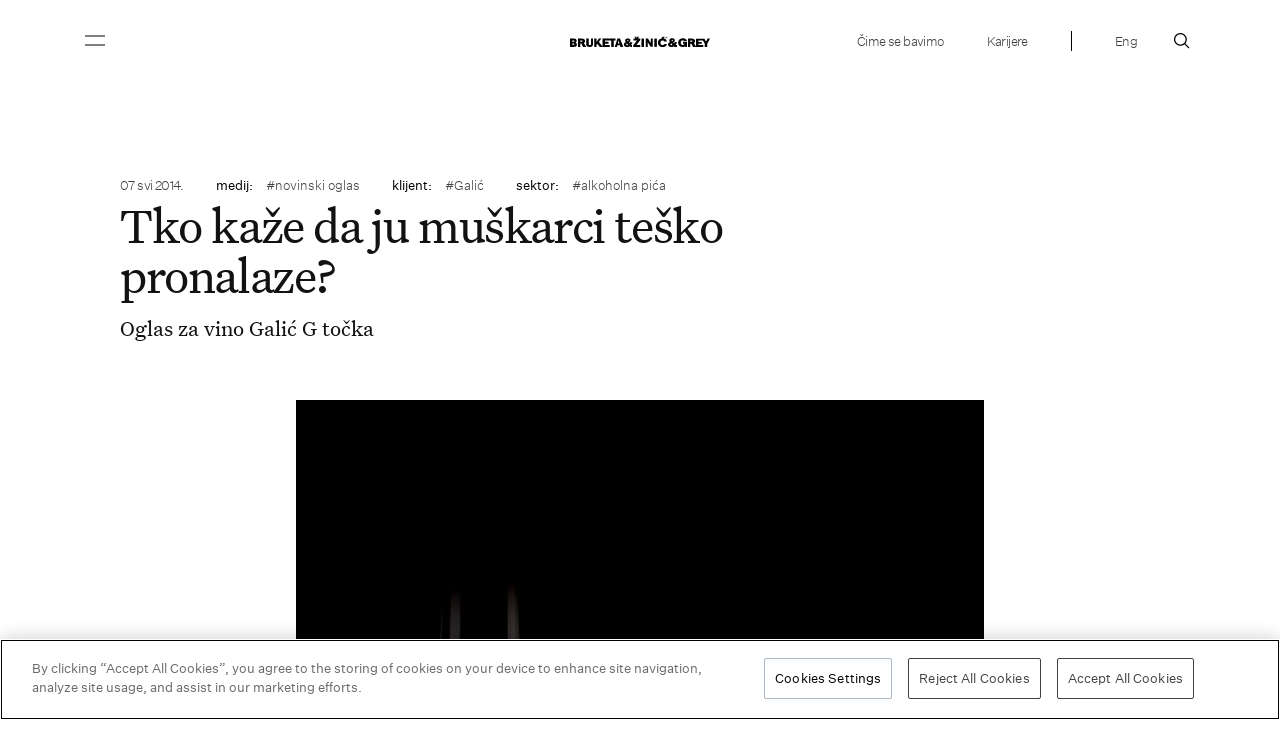

--- FILE ---
content_type: text/html; charset=UTF-8
request_url: https://bruketa-zinic.com/hr/2014/05/07/tko-kaze-da-ju-muskarci-tesko-pronalaze/
body_size: 15655
content:
<!DOCTYPE html>
<html dir="ltr"  xmlns:fb="http://ogp.me/ns/fb#" xmlns:og="http://ogp.me/ns#" lang="hr" prefix="og: https://ogp.me/ns#">
<head>
	<meta charset="UTF-8" />
	<meta name="viewport" content="width=device-width, initial-scale=1, maximum-scale=1">
	<title>Tko kaže da ju muškarci teško pronalaze? | Bruketa&amp;Žinić&amp;Grey – full service advertising agency</title>
	<link rel="profile" href="https://gmpg.org/xfn/11" />
	<link rel="pingback" href="https://bruketa-zinic.com/xmlrpc.php" />
    	<script data-cfasync="false" data-no-defer="1" data-no-minify="1" data-no-optimize="1">var ewww_webp_supported=!1;function check_webp_feature(A,e){var w;e=void 0!==e?e:function(){},ewww_webp_supported?e(ewww_webp_supported):((w=new Image).onload=function(){ewww_webp_supported=0<w.width&&0<w.height,e&&e(ewww_webp_supported)},w.onerror=function(){e&&e(!1)},w.src="data:image/webp;base64,"+{alpha:"UklGRkoAAABXRUJQVlA4WAoAAAAQAAAAAAAAAAAAQUxQSAwAAAARBxAR/Q9ERP8DAABWUDggGAAAABQBAJ0BKgEAAQAAAP4AAA3AAP7mtQAAAA=="}[A])}check_webp_feature("alpha");</script><script data-cfasync="false" data-no-defer="1" data-no-minify="1" data-no-optimize="1">var Arrive=function(c,w){"use strict";if(c.MutationObserver&&"undefined"!=typeof HTMLElement){var r,a=0,u=(r=HTMLElement.prototype.matches||HTMLElement.prototype.webkitMatchesSelector||HTMLElement.prototype.mozMatchesSelector||HTMLElement.prototype.msMatchesSelector,{matchesSelector:function(e,t){return e instanceof HTMLElement&&r.call(e,t)},addMethod:function(e,t,r){var a=e[t];e[t]=function(){return r.length==arguments.length?r.apply(this,arguments):"function"==typeof a?a.apply(this,arguments):void 0}},callCallbacks:function(e,t){t&&t.options.onceOnly&&1==t.firedElems.length&&(e=[e[0]]);for(var r,a=0;r=e[a];a++)r&&r.callback&&r.callback.call(r.elem,r.elem);t&&t.options.onceOnly&&1==t.firedElems.length&&t.me.unbindEventWithSelectorAndCallback.call(t.target,t.selector,t.callback)},checkChildNodesRecursively:function(e,t,r,a){for(var i,n=0;i=e[n];n++)r(i,t,a)&&a.push({callback:t.callback,elem:i}),0<i.childNodes.length&&u.checkChildNodesRecursively(i.childNodes,t,r,a)},mergeArrays:function(e,t){var r,a={};for(r in e)e.hasOwnProperty(r)&&(a[r]=e[r]);for(r in t)t.hasOwnProperty(r)&&(a[r]=t[r]);return a},toElementsArray:function(e){return e=void 0!==e&&("number"!=typeof e.length||e===c)?[e]:e}}),e=(l.prototype.addEvent=function(e,t,r,a){a={target:e,selector:t,options:r,callback:a,firedElems:[]};return this._beforeAdding&&this._beforeAdding(a),this._eventsBucket.push(a),a},l.prototype.removeEvent=function(e){for(var t,r=this._eventsBucket.length-1;t=this._eventsBucket[r];r--)e(t)&&(this._beforeRemoving&&this._beforeRemoving(t),(t=this._eventsBucket.splice(r,1))&&t.length&&(t[0].callback=null))},l.prototype.beforeAdding=function(e){this._beforeAdding=e},l.prototype.beforeRemoving=function(e){this._beforeRemoving=e},l),t=function(i,n){var o=new e,l=this,s={fireOnAttributesModification:!1};return o.beforeAdding(function(t){var e=t.target;e!==c.document&&e!==c||(e=document.getElementsByTagName("html")[0]);var r=new MutationObserver(function(e){n.call(this,e,t)}),a=i(t.options);r.observe(e,a),t.observer=r,t.me=l}),o.beforeRemoving(function(e){e.observer.disconnect()}),this.bindEvent=function(e,t,r){t=u.mergeArrays(s,t);for(var a=u.toElementsArray(this),i=0;i<a.length;i++)o.addEvent(a[i],e,t,r)},this.unbindEvent=function(){var r=u.toElementsArray(this);o.removeEvent(function(e){for(var t=0;t<r.length;t++)if(this===w||e.target===r[t])return!0;return!1})},this.unbindEventWithSelectorOrCallback=function(r){var a=u.toElementsArray(this),i=r,e="function"==typeof r?function(e){for(var t=0;t<a.length;t++)if((this===w||e.target===a[t])&&e.callback===i)return!0;return!1}:function(e){for(var t=0;t<a.length;t++)if((this===w||e.target===a[t])&&e.selector===r)return!0;return!1};o.removeEvent(e)},this.unbindEventWithSelectorAndCallback=function(r,a){var i=u.toElementsArray(this);o.removeEvent(function(e){for(var t=0;t<i.length;t++)if((this===w||e.target===i[t])&&e.selector===r&&e.callback===a)return!0;return!1})},this},i=new function(){var s={fireOnAttributesModification:!1,onceOnly:!1,existing:!1};function n(e,t,r){return!(!u.matchesSelector(e,t.selector)||(e._id===w&&(e._id=a++),-1!=t.firedElems.indexOf(e._id)))&&(t.firedElems.push(e._id),!0)}var c=(i=new t(function(e){var t={attributes:!1,childList:!0,subtree:!0};return e.fireOnAttributesModification&&(t.attributes=!0),t},function(e,i){e.forEach(function(e){var t=e.addedNodes,r=e.target,a=[];null!==t&&0<t.length?u.checkChildNodesRecursively(t,i,n,a):"attributes"===e.type&&n(r,i)&&a.push({callback:i.callback,elem:r}),u.callCallbacks(a,i)})})).bindEvent;return i.bindEvent=function(e,t,r){t=void 0===r?(r=t,s):u.mergeArrays(s,t);var a=u.toElementsArray(this);if(t.existing){for(var i=[],n=0;n<a.length;n++)for(var o=a[n].querySelectorAll(e),l=0;l<o.length;l++)i.push({callback:r,elem:o[l]});if(t.onceOnly&&i.length)return r.call(i[0].elem,i[0].elem);setTimeout(u.callCallbacks,1,i)}c.call(this,e,t,r)},i},o=new function(){var a={};function i(e,t){return u.matchesSelector(e,t.selector)}var n=(o=new t(function(){return{childList:!0,subtree:!0}},function(e,r){e.forEach(function(e){var t=e.removedNodes,e=[];null!==t&&0<t.length&&u.checkChildNodesRecursively(t,r,i,e),u.callCallbacks(e,r)})})).bindEvent;return o.bindEvent=function(e,t,r){t=void 0===r?(r=t,a):u.mergeArrays(a,t),n.call(this,e,t,r)},o};d(HTMLElement.prototype),d(NodeList.prototype),d(HTMLCollection.prototype),d(HTMLDocument.prototype),d(Window.prototype);var n={};return s(i,n,"unbindAllArrive"),s(o,n,"unbindAllLeave"),n}function l(){this._eventsBucket=[],this._beforeAdding=null,this._beforeRemoving=null}function s(e,t,r){u.addMethod(t,r,e.unbindEvent),u.addMethod(t,r,e.unbindEventWithSelectorOrCallback),u.addMethod(t,r,e.unbindEventWithSelectorAndCallback)}function d(e){e.arrive=i.bindEvent,s(i,e,"unbindArrive"),e.leave=o.bindEvent,s(o,e,"unbindLeave")}}(window,void 0),ewww_webp_supported=!1;function check_webp_feature(e,t){var r;ewww_webp_supported?t(ewww_webp_supported):((r=new Image).onload=function(){ewww_webp_supported=0<r.width&&0<r.height,t(ewww_webp_supported)},r.onerror=function(){t(!1)},r.src="data:image/webp;base64,"+{alpha:"UklGRkoAAABXRUJQVlA4WAoAAAAQAAAAAAAAAAAAQUxQSAwAAAARBxAR/Q9ERP8DAABWUDggGAAAABQBAJ0BKgEAAQAAAP4AAA3AAP7mtQAAAA==",animation:"UklGRlIAAABXRUJQVlA4WAoAAAASAAAAAAAAAAAAQU5JTQYAAAD/////AABBTk1GJgAAAAAAAAAAAAAAAAAAAGQAAABWUDhMDQAAAC8AAAAQBxAREYiI/gcA"}[e])}function ewwwLoadImages(e){if(e){for(var t=document.querySelectorAll(".batch-image img, .image-wrapper a, .ngg-pro-masonry-item a, .ngg-galleria-offscreen-seo-wrapper a"),r=0,a=t.length;r<a;r++)ewwwAttr(t[r],"data-src",t[r].getAttribute("data-webp")),ewwwAttr(t[r],"data-thumbnail",t[r].getAttribute("data-webp-thumbnail"));for(var i=document.querySelectorAll("div.woocommerce-product-gallery__image"),r=0,a=i.length;r<a;r++)ewwwAttr(i[r],"data-thumb",i[r].getAttribute("data-webp-thumb"))}for(var n=document.querySelectorAll("video"),r=0,a=n.length;r<a;r++)ewwwAttr(n[r],"poster",e?n[r].getAttribute("data-poster-webp"):n[r].getAttribute("data-poster-image"));for(var o,l=document.querySelectorAll("img.ewww_webp_lazy_load"),r=0,a=l.length;r<a;r++)e&&(ewwwAttr(l[r],"data-lazy-srcset",l[r].getAttribute("data-lazy-srcset-webp")),ewwwAttr(l[r],"data-srcset",l[r].getAttribute("data-srcset-webp")),ewwwAttr(l[r],"data-lazy-src",l[r].getAttribute("data-lazy-src-webp")),ewwwAttr(l[r],"data-src",l[r].getAttribute("data-src-webp")),ewwwAttr(l[r],"data-orig-file",l[r].getAttribute("data-webp-orig-file")),ewwwAttr(l[r],"data-medium-file",l[r].getAttribute("data-webp-medium-file")),ewwwAttr(l[r],"data-large-file",l[r].getAttribute("data-webp-large-file")),null!=(o=l[r].getAttribute("srcset"))&&!1!==o&&o.includes("R0lGOD")&&ewwwAttr(l[r],"src",l[r].getAttribute("data-lazy-src-webp"))),l[r].className=l[r].className.replace(/\bewww_webp_lazy_load\b/,"");for(var s=document.querySelectorAll(".ewww_webp"),r=0,a=s.length;r<a;r++)e?(ewwwAttr(s[r],"srcset",s[r].getAttribute("data-srcset-webp")),ewwwAttr(s[r],"src",s[r].getAttribute("data-src-webp")),ewwwAttr(s[r],"data-orig-file",s[r].getAttribute("data-webp-orig-file")),ewwwAttr(s[r],"data-medium-file",s[r].getAttribute("data-webp-medium-file")),ewwwAttr(s[r],"data-large-file",s[r].getAttribute("data-webp-large-file")),ewwwAttr(s[r],"data-large_image",s[r].getAttribute("data-webp-large_image")),ewwwAttr(s[r],"data-src",s[r].getAttribute("data-webp-src"))):(ewwwAttr(s[r],"srcset",s[r].getAttribute("data-srcset-img")),ewwwAttr(s[r],"src",s[r].getAttribute("data-src-img"))),s[r].className=s[r].className.replace(/\bewww_webp\b/,"ewww_webp_loaded");window.jQuery&&jQuery.fn.isotope&&jQuery.fn.imagesLoaded&&(jQuery(".fusion-posts-container-infinite").imagesLoaded(function(){jQuery(".fusion-posts-container-infinite").hasClass("isotope")&&jQuery(".fusion-posts-container-infinite").isotope()}),jQuery(".fusion-portfolio:not(.fusion-recent-works) .fusion-portfolio-wrapper").imagesLoaded(function(){jQuery(".fusion-portfolio:not(.fusion-recent-works) .fusion-portfolio-wrapper").isotope()}))}function ewwwWebPInit(e){ewwwLoadImages(e),ewwwNggLoadGalleries(e),document.arrive(".ewww_webp",function(){ewwwLoadImages(e)}),document.arrive(".ewww_webp_lazy_load",function(){ewwwLoadImages(e)}),document.arrive("videos",function(){ewwwLoadImages(e)}),"loading"==document.readyState?document.addEventListener("DOMContentLoaded",ewwwJSONParserInit):("undefined"!=typeof galleries&&ewwwNggParseGalleries(e),ewwwWooParseVariations(e))}function ewwwAttr(e,t,r){null!=r&&!1!==r&&e.setAttribute(t,r)}function ewwwJSONParserInit(){"undefined"!=typeof galleries&&check_webp_feature("alpha",ewwwNggParseGalleries),check_webp_feature("alpha",ewwwWooParseVariations)}function ewwwWooParseVariations(e){if(e)for(var t=document.querySelectorAll("form.variations_form"),r=0,a=t.length;r<a;r++){var i=t[r].getAttribute("data-product_variations"),n=!1;try{for(var o in i=JSON.parse(i))void 0!==i[o]&&void 0!==i[o].image&&(void 0!==i[o].image.src_webp&&(i[o].image.src=i[o].image.src_webp,n=!0),void 0!==i[o].image.srcset_webp&&(i[o].image.srcset=i[o].image.srcset_webp,n=!0),void 0!==i[o].image.full_src_webp&&(i[o].image.full_src=i[o].image.full_src_webp,n=!0),void 0!==i[o].image.gallery_thumbnail_src_webp&&(i[o].image.gallery_thumbnail_src=i[o].image.gallery_thumbnail_src_webp,n=!0),void 0!==i[o].image.thumb_src_webp&&(i[o].image.thumb_src=i[o].image.thumb_src_webp,n=!0));n&&ewwwAttr(t[r],"data-product_variations",JSON.stringify(i))}catch(e){}}}function ewwwNggParseGalleries(e){if(e)for(var t in galleries){var r=galleries[t];galleries[t].images_list=ewwwNggParseImageList(r.images_list)}}function ewwwNggLoadGalleries(e){e&&document.addEventListener("ngg.galleria.themeadded",function(e,t){window.ngg_galleria._create_backup=window.ngg_galleria.create,window.ngg_galleria.create=function(e,t){var r=$(e).data("id");return galleries["gallery_"+r].images_list=ewwwNggParseImageList(galleries["gallery_"+r].images_list),window.ngg_galleria._create_backup(e,t)}})}function ewwwNggParseImageList(e){for(var t in e){var r=e[t];if(void 0!==r["image-webp"]&&(e[t].image=r["image-webp"],delete e[t]["image-webp"]),void 0!==r["thumb-webp"]&&(e[t].thumb=r["thumb-webp"],delete e[t]["thumb-webp"]),void 0!==r.full_image_webp&&(e[t].full_image=r.full_image_webp,delete e[t].full_image_webp),void 0!==r.srcsets)for(var a in r.srcsets)nggSrcset=r.srcsets[a],void 0!==r.srcsets[a+"-webp"]&&(e[t].srcsets[a]=r.srcsets[a+"-webp"],delete e[t].srcsets[a+"-webp"]);if(void 0!==r.full_srcsets)for(var i in r.full_srcsets)nggFSrcset=r.full_srcsets[i],void 0!==r.full_srcsets[i+"-webp"]&&(e[t].full_srcsets[i]=r.full_srcsets[i+"-webp"],delete e[t].full_srcsets[i+"-webp"])}return e}check_webp_feature("alpha",ewwwWebPInit);</script>
		<!-- All in One SEO 4.9.1.1 - aioseo.com -->
	<meta name="description" content="Oglas za vino Galić G točka" />
	<meta name="robots" content="max-image-preview:large" />
	<meta name="author" content="Bruketa&amp;Žinić"/>
	<link rel="canonical" href="https://bruketa-zinic.com/hr/2014/05/07/tko-kaze-da-ju-muskarci-tesko-pronalaze/" />
	<meta name="generator" content="All in One SEO (AIOSEO) 4.9.1.1" />
		<meta property="og:locale" content="hr_HR" />
		<meta property="og:site_name" content="Bruketa&amp;Žinić&amp;Grey – full service advertising agency | The agency is a Brand, Product &amp; Retail Design Hub and Digital Shopper Hub for Grey network" />
		<meta property="og:type" content="article" />
		<meta property="og:title" content="Tko kaže da ju muškarci teško pronalaze? | Bruketa&amp;Žinić&amp;Grey – full service advertising agency" />
		<meta property="og:description" content="Oglas za vino Galić G točka" />
		<meta property="og:url" content="https://bruketa-zinic.com/hr/2014/05/07/tko-kaze-da-ju-muskarci-tesko-pronalaze/" />
		<meta property="article:published_time" content="2014-05-07T12:43:44+00:00" />
		<meta property="article:modified_time" content="2014-08-29T10:53:53+00:00" />
		<meta name="twitter:card" content="summary" />
		<meta name="twitter:title" content="Tko kaže da ju muškarci teško pronalaze? | Bruketa&amp;Žinić&amp;Grey – full service advertising agency" />
		<meta name="twitter:description" content="Oglas za vino Galić G točka" />
		<script type="application/ld+json" class="aioseo-schema">
			{"@context":"https:\/\/schema.org","@graph":[{"@type":"Article","@id":"https:\/\/bruketa-zinic.com\/hr\/2014\/05\/07\/tko-kaze-da-ju-muskarci-tesko-pronalaze\/#article","name":"Tko ka\u017ee da ju mu\u0161karci te\u0161ko pronalaze? | Bruketa&\u017dini\u0107&Grey \u2013 full service advertising agency","headline":"Tko ka\u017ee da ju mu\u0161karci te\u0161ko pronalaze?","author":{"@id":"https:\/\/bruketa-zinic.com\/hr\/author\/bruketa-zinic\/#author"},"publisher":{"@id":"https:\/\/bruketa-zinic.com\/#organization"},"image":{"@type":"ImageObject","url":"https:\/\/bruketa-zinic.com\/wp-content\/uploads\/2014\/05\/GALIC_G_tocka_ex.jpg","width":954,"height":570},"datePublished":"2014-05-07T13:43:44+02:00","dateModified":"2014-08-29T11:53:53+02:00","inLanguage":"hr","mainEntityOfPage":{"@id":"https:\/\/bruketa-zinic.com\/hr\/2014\/05\/07\/tko-kaze-da-ju-muskarci-tesko-pronalaze\/#webpage"},"isPartOf":{"@id":"https:\/\/bruketa-zinic.com\/hr\/2014\/05\/07\/tko-kaze-da-ju-muskarci-tesko-pronalaze\/#webpage"},"articleSection":"Uncategorized, Hrv, pll_60910186c60e1, novinski oglas, alkoholna pi\u0107a, Gali\u0107"},{"@type":"BreadcrumbList","@id":"https:\/\/bruketa-zinic.com\/hr\/2014\/05\/07\/tko-kaze-da-ju-muskarci-tesko-pronalaze\/#breadcrumblist","itemListElement":[{"@type":"ListItem","@id":"https:\/\/bruketa-zinic.com#listItem","position":1,"name":"Home","item":"https:\/\/bruketa-zinic.com","nextItem":{"@type":"ListItem","@id":"https:\/\/bruketa-zinic.com\/uncategorized-hr\/#listItem","name":"Uncategorized"}},{"@type":"ListItem","@id":"https:\/\/bruketa-zinic.com\/uncategorized-hr\/#listItem","position":2,"name":"Uncategorized","item":"https:\/\/bruketa-zinic.com\/uncategorized-hr\/","nextItem":{"@type":"ListItem","@id":"https:\/\/bruketa-zinic.com\/hr\/2014\/05\/07\/tko-kaze-da-ju-muskarci-tesko-pronalaze\/#listItem","name":"Tko ka\u017ee da ju mu\u0161karci te\u0161ko pronalaze?"},"previousItem":{"@type":"ListItem","@id":"https:\/\/bruketa-zinic.com#listItem","name":"Home"}},{"@type":"ListItem","@id":"https:\/\/bruketa-zinic.com\/hr\/2014\/05\/07\/tko-kaze-da-ju-muskarci-tesko-pronalaze\/#listItem","position":3,"name":"Tko ka\u017ee da ju mu\u0161karci te\u0161ko pronalaze?","previousItem":{"@type":"ListItem","@id":"https:\/\/bruketa-zinic.com\/uncategorized-hr\/#listItem","name":"Uncategorized"}}]},{"@type":"Organization","@id":"https:\/\/bruketa-zinic.com\/#organization","name":"Bruketa&\u017dini\u0107&Grey \u2013 full service advertising agency","description":"The agency is a Brand, Product & Retail Design Hub and Digital Shopper Hub for Grey network","url":"https:\/\/bruketa-zinic.com\/"},{"@type":"Person","@id":"https:\/\/bruketa-zinic.com\/hr\/author\/bruketa-zinic\/#author","url":"https:\/\/bruketa-zinic.com\/hr\/author\/bruketa-zinic\/","name":"Bruketa&amp;\u017dini\u0107"},{"@type":"WebPage","@id":"https:\/\/bruketa-zinic.com\/hr\/2014\/05\/07\/tko-kaze-da-ju-muskarci-tesko-pronalaze\/#webpage","url":"https:\/\/bruketa-zinic.com\/hr\/2014\/05\/07\/tko-kaze-da-ju-muskarci-tesko-pronalaze\/","name":"Tko ka\u017ee da ju mu\u0161karci te\u0161ko pronalaze? | Bruketa&\u017dini\u0107&Grey \u2013 full service advertising agency","description":"Oglas za vino Gali\u0107 G to\u010dka","inLanguage":"hr","isPartOf":{"@id":"https:\/\/bruketa-zinic.com\/#website"},"breadcrumb":{"@id":"https:\/\/bruketa-zinic.com\/hr\/2014\/05\/07\/tko-kaze-da-ju-muskarci-tesko-pronalaze\/#breadcrumblist"},"author":{"@id":"https:\/\/bruketa-zinic.com\/hr\/author\/bruketa-zinic\/#author"},"creator":{"@id":"https:\/\/bruketa-zinic.com\/hr\/author\/bruketa-zinic\/#author"},"image":{"@type":"ImageObject","url":"https:\/\/bruketa-zinic.com\/wp-content\/uploads\/2014\/05\/GALIC_G_tocka_ex.jpg","@id":"https:\/\/bruketa-zinic.com\/hr\/2014\/05\/07\/tko-kaze-da-ju-muskarci-tesko-pronalaze\/#mainImage","width":954,"height":570},"primaryImageOfPage":{"@id":"https:\/\/bruketa-zinic.com\/hr\/2014\/05\/07\/tko-kaze-da-ju-muskarci-tesko-pronalaze\/#mainImage"},"datePublished":"2014-05-07T13:43:44+02:00","dateModified":"2014-08-29T11:53:53+02:00"},{"@type":"WebSite","@id":"https:\/\/bruketa-zinic.com\/#website","url":"https:\/\/bruketa-zinic.com\/","name":"Bruketa&\u017dini\u0107&Grey \u2013 full service advertising agency","description":"The agency is a Brand, Product & Retail Design Hub and Digital Shopper Hub for Grey network","inLanguage":"hr","publisher":{"@id":"https:\/\/bruketa-zinic.com\/#organization"}}]}
		</script>
		<!-- All in One SEO -->

<link rel="alternate" href="https://bruketa-zinic.com/2014/05/07/who-says-that-men-have-hard-time-finding-it/" hreflang="en" />
<link rel="alternate" href="https://bruketa-zinic.com/hr/2014/05/07/tko-kaze-da-ju-muskarci-tesko-pronalaze/" hreflang="hr" />
<link rel="alternate" type="application/rss+xml" title="Bruketa&amp;Žinić&amp;Grey – full service advertising agency &raquo; Tko kaže da ju muškarci teško pronalaze? Kanal komentara" href="https://bruketa-zinic.com/hr/2014/05/07/tko-kaze-da-ju-muskarci-tesko-pronalaze/feed/" />
<link rel="alternate" title="oEmbed (JSON)" type="application/json+oembed" href="https://bruketa-zinic.com/wp-json/oembed/1.0/embed?url=https%3A%2F%2Fbruketa-zinic.com%2Fhr%2F2014%2F05%2F07%2Ftko-kaze-da-ju-muskarci-tesko-pronalaze%2F&#038;lang=hr" />
<link rel="alternate" title="oEmbed (XML)" type="text/xml+oembed" href="https://bruketa-zinic.com/wp-json/oembed/1.0/embed?url=https%3A%2F%2Fbruketa-zinic.com%2Fhr%2F2014%2F05%2F07%2Ftko-kaze-da-ju-muskarci-tesko-pronalaze%2F&#038;format=xml&#038;lang=hr" />
<style id='wp-img-auto-sizes-contain-inline-css' type='text/css'>
img:is([sizes=auto i],[sizes^="auto," i]){contain-intrinsic-size:3000px 1500px}
/*# sourceURL=wp-img-auto-sizes-contain-inline-css */
</style>
<style id='wp-block-library-inline-css' type='text/css'>
:root{--wp-block-synced-color:#7a00df;--wp-block-synced-color--rgb:122,0,223;--wp-bound-block-color:var(--wp-block-synced-color);--wp-editor-canvas-background:#ddd;--wp-admin-theme-color:#007cba;--wp-admin-theme-color--rgb:0,124,186;--wp-admin-theme-color-darker-10:#006ba1;--wp-admin-theme-color-darker-10--rgb:0,107,160.5;--wp-admin-theme-color-darker-20:#005a87;--wp-admin-theme-color-darker-20--rgb:0,90,135;--wp-admin-border-width-focus:2px}@media (min-resolution:192dpi){:root{--wp-admin-border-width-focus:1.5px}}.wp-element-button{cursor:pointer}:root .has-very-light-gray-background-color{background-color:#eee}:root .has-very-dark-gray-background-color{background-color:#313131}:root .has-very-light-gray-color{color:#eee}:root .has-very-dark-gray-color{color:#313131}:root .has-vivid-green-cyan-to-vivid-cyan-blue-gradient-background{background:linear-gradient(135deg,#00d084,#0693e3)}:root .has-purple-crush-gradient-background{background:linear-gradient(135deg,#34e2e4,#4721fb 50%,#ab1dfe)}:root .has-hazy-dawn-gradient-background{background:linear-gradient(135deg,#faaca8,#dad0ec)}:root .has-subdued-olive-gradient-background{background:linear-gradient(135deg,#fafae1,#67a671)}:root .has-atomic-cream-gradient-background{background:linear-gradient(135deg,#fdd79a,#004a59)}:root .has-nightshade-gradient-background{background:linear-gradient(135deg,#330968,#31cdcf)}:root .has-midnight-gradient-background{background:linear-gradient(135deg,#020381,#2874fc)}:root{--wp--preset--font-size--normal:16px;--wp--preset--font-size--huge:42px}.has-regular-font-size{font-size:1em}.has-larger-font-size{font-size:2.625em}.has-normal-font-size{font-size:var(--wp--preset--font-size--normal)}.has-huge-font-size{font-size:var(--wp--preset--font-size--huge)}.has-text-align-center{text-align:center}.has-text-align-left{text-align:left}.has-text-align-right{text-align:right}.has-fit-text{white-space:nowrap!important}#end-resizable-editor-section{display:none}.aligncenter{clear:both}.items-justified-left{justify-content:flex-start}.items-justified-center{justify-content:center}.items-justified-right{justify-content:flex-end}.items-justified-space-between{justify-content:space-between}.screen-reader-text{border:0;clip-path:inset(50%);height:1px;margin:-1px;overflow:hidden;padding:0;position:absolute;width:1px;word-wrap:normal!important}.screen-reader-text:focus{background-color:#ddd;clip-path:none;color:#444;display:block;font-size:1em;height:auto;left:5px;line-height:normal;padding:15px 23px 14px;text-decoration:none;top:5px;width:auto;z-index:100000}html :where(.has-border-color){border-style:solid}html :where([style*=border-top-color]){border-top-style:solid}html :where([style*=border-right-color]){border-right-style:solid}html :where([style*=border-bottom-color]){border-bottom-style:solid}html :where([style*=border-left-color]){border-left-style:solid}html :where([style*=border-width]){border-style:solid}html :where([style*=border-top-width]){border-top-style:solid}html :where([style*=border-right-width]){border-right-style:solid}html :where([style*=border-bottom-width]){border-bottom-style:solid}html :where([style*=border-left-width]){border-left-style:solid}html :where(img[class*=wp-image-]){height:auto;max-width:100%}:where(figure){margin:0 0 1em}html :where(.is-position-sticky){--wp-admin--admin-bar--position-offset:var(--wp-admin--admin-bar--height,0px)}@media screen and (max-width:600px){html :where(.is-position-sticky){--wp-admin--admin-bar--position-offset:0px}}

/*# sourceURL=wp-block-library-inline-css */
</style><style id='global-styles-inline-css' type='text/css'>
:root{--wp--preset--aspect-ratio--square: 1;--wp--preset--aspect-ratio--4-3: 4/3;--wp--preset--aspect-ratio--3-4: 3/4;--wp--preset--aspect-ratio--3-2: 3/2;--wp--preset--aspect-ratio--2-3: 2/3;--wp--preset--aspect-ratio--16-9: 16/9;--wp--preset--aspect-ratio--9-16: 9/16;--wp--preset--color--black: #000000;--wp--preset--color--cyan-bluish-gray: #abb8c3;--wp--preset--color--white: #ffffff;--wp--preset--color--pale-pink: #f78da7;--wp--preset--color--vivid-red: #cf2e2e;--wp--preset--color--luminous-vivid-orange: #ff6900;--wp--preset--color--luminous-vivid-amber: #fcb900;--wp--preset--color--light-green-cyan: #7bdcb5;--wp--preset--color--vivid-green-cyan: #00d084;--wp--preset--color--pale-cyan-blue: #8ed1fc;--wp--preset--color--vivid-cyan-blue: #0693e3;--wp--preset--color--vivid-purple: #9b51e0;--wp--preset--gradient--vivid-cyan-blue-to-vivid-purple: linear-gradient(135deg,rgb(6,147,227) 0%,rgb(155,81,224) 100%);--wp--preset--gradient--light-green-cyan-to-vivid-green-cyan: linear-gradient(135deg,rgb(122,220,180) 0%,rgb(0,208,130) 100%);--wp--preset--gradient--luminous-vivid-amber-to-luminous-vivid-orange: linear-gradient(135deg,rgb(252,185,0) 0%,rgb(255,105,0) 100%);--wp--preset--gradient--luminous-vivid-orange-to-vivid-red: linear-gradient(135deg,rgb(255,105,0) 0%,rgb(207,46,46) 100%);--wp--preset--gradient--very-light-gray-to-cyan-bluish-gray: linear-gradient(135deg,rgb(238,238,238) 0%,rgb(169,184,195) 100%);--wp--preset--gradient--cool-to-warm-spectrum: linear-gradient(135deg,rgb(74,234,220) 0%,rgb(151,120,209) 20%,rgb(207,42,186) 40%,rgb(238,44,130) 60%,rgb(251,105,98) 80%,rgb(254,248,76) 100%);--wp--preset--gradient--blush-light-purple: linear-gradient(135deg,rgb(255,206,236) 0%,rgb(152,150,240) 100%);--wp--preset--gradient--blush-bordeaux: linear-gradient(135deg,rgb(254,205,165) 0%,rgb(254,45,45) 50%,rgb(107,0,62) 100%);--wp--preset--gradient--luminous-dusk: linear-gradient(135deg,rgb(255,203,112) 0%,rgb(199,81,192) 50%,rgb(65,88,208) 100%);--wp--preset--gradient--pale-ocean: linear-gradient(135deg,rgb(255,245,203) 0%,rgb(182,227,212) 50%,rgb(51,167,181) 100%);--wp--preset--gradient--electric-grass: linear-gradient(135deg,rgb(202,248,128) 0%,rgb(113,206,126) 100%);--wp--preset--gradient--midnight: linear-gradient(135deg,rgb(2,3,129) 0%,rgb(40,116,252) 100%);--wp--preset--font-size--small: 13px;--wp--preset--font-size--medium: 20px;--wp--preset--font-size--large: 36px;--wp--preset--font-size--x-large: 42px;--wp--preset--spacing--20: 0.44rem;--wp--preset--spacing--30: 0.67rem;--wp--preset--spacing--40: 1rem;--wp--preset--spacing--50: 1.5rem;--wp--preset--spacing--60: 2.25rem;--wp--preset--spacing--70: 3.38rem;--wp--preset--spacing--80: 5.06rem;--wp--preset--shadow--natural: 6px 6px 9px rgba(0, 0, 0, 0.2);--wp--preset--shadow--deep: 12px 12px 50px rgba(0, 0, 0, 0.4);--wp--preset--shadow--sharp: 6px 6px 0px rgba(0, 0, 0, 0.2);--wp--preset--shadow--outlined: 6px 6px 0px -3px rgb(255, 255, 255), 6px 6px rgb(0, 0, 0);--wp--preset--shadow--crisp: 6px 6px 0px rgb(0, 0, 0);}:where(.is-layout-flex){gap: 0.5em;}:where(.is-layout-grid){gap: 0.5em;}body .is-layout-flex{display: flex;}.is-layout-flex{flex-wrap: wrap;align-items: center;}.is-layout-flex > :is(*, div){margin: 0;}body .is-layout-grid{display: grid;}.is-layout-grid > :is(*, div){margin: 0;}:where(.wp-block-columns.is-layout-flex){gap: 2em;}:where(.wp-block-columns.is-layout-grid){gap: 2em;}:where(.wp-block-post-template.is-layout-flex){gap: 1.25em;}:where(.wp-block-post-template.is-layout-grid){gap: 1.25em;}.has-black-color{color: var(--wp--preset--color--black) !important;}.has-cyan-bluish-gray-color{color: var(--wp--preset--color--cyan-bluish-gray) !important;}.has-white-color{color: var(--wp--preset--color--white) !important;}.has-pale-pink-color{color: var(--wp--preset--color--pale-pink) !important;}.has-vivid-red-color{color: var(--wp--preset--color--vivid-red) !important;}.has-luminous-vivid-orange-color{color: var(--wp--preset--color--luminous-vivid-orange) !important;}.has-luminous-vivid-amber-color{color: var(--wp--preset--color--luminous-vivid-amber) !important;}.has-light-green-cyan-color{color: var(--wp--preset--color--light-green-cyan) !important;}.has-vivid-green-cyan-color{color: var(--wp--preset--color--vivid-green-cyan) !important;}.has-pale-cyan-blue-color{color: var(--wp--preset--color--pale-cyan-blue) !important;}.has-vivid-cyan-blue-color{color: var(--wp--preset--color--vivid-cyan-blue) !important;}.has-vivid-purple-color{color: var(--wp--preset--color--vivid-purple) !important;}.has-black-background-color{background-color: var(--wp--preset--color--black) !important;}.has-cyan-bluish-gray-background-color{background-color: var(--wp--preset--color--cyan-bluish-gray) !important;}.has-white-background-color{background-color: var(--wp--preset--color--white) !important;}.has-pale-pink-background-color{background-color: var(--wp--preset--color--pale-pink) !important;}.has-vivid-red-background-color{background-color: var(--wp--preset--color--vivid-red) !important;}.has-luminous-vivid-orange-background-color{background-color: var(--wp--preset--color--luminous-vivid-orange) !important;}.has-luminous-vivid-amber-background-color{background-color: var(--wp--preset--color--luminous-vivid-amber) !important;}.has-light-green-cyan-background-color{background-color: var(--wp--preset--color--light-green-cyan) !important;}.has-vivid-green-cyan-background-color{background-color: var(--wp--preset--color--vivid-green-cyan) !important;}.has-pale-cyan-blue-background-color{background-color: var(--wp--preset--color--pale-cyan-blue) !important;}.has-vivid-cyan-blue-background-color{background-color: var(--wp--preset--color--vivid-cyan-blue) !important;}.has-vivid-purple-background-color{background-color: var(--wp--preset--color--vivid-purple) !important;}.has-black-border-color{border-color: var(--wp--preset--color--black) !important;}.has-cyan-bluish-gray-border-color{border-color: var(--wp--preset--color--cyan-bluish-gray) !important;}.has-white-border-color{border-color: var(--wp--preset--color--white) !important;}.has-pale-pink-border-color{border-color: var(--wp--preset--color--pale-pink) !important;}.has-vivid-red-border-color{border-color: var(--wp--preset--color--vivid-red) !important;}.has-luminous-vivid-orange-border-color{border-color: var(--wp--preset--color--luminous-vivid-orange) !important;}.has-luminous-vivid-amber-border-color{border-color: var(--wp--preset--color--luminous-vivid-amber) !important;}.has-light-green-cyan-border-color{border-color: var(--wp--preset--color--light-green-cyan) !important;}.has-vivid-green-cyan-border-color{border-color: var(--wp--preset--color--vivid-green-cyan) !important;}.has-pale-cyan-blue-border-color{border-color: var(--wp--preset--color--pale-cyan-blue) !important;}.has-vivid-cyan-blue-border-color{border-color: var(--wp--preset--color--vivid-cyan-blue) !important;}.has-vivid-purple-border-color{border-color: var(--wp--preset--color--vivid-purple) !important;}.has-vivid-cyan-blue-to-vivid-purple-gradient-background{background: var(--wp--preset--gradient--vivid-cyan-blue-to-vivid-purple) !important;}.has-light-green-cyan-to-vivid-green-cyan-gradient-background{background: var(--wp--preset--gradient--light-green-cyan-to-vivid-green-cyan) !important;}.has-luminous-vivid-amber-to-luminous-vivid-orange-gradient-background{background: var(--wp--preset--gradient--luminous-vivid-amber-to-luminous-vivid-orange) !important;}.has-luminous-vivid-orange-to-vivid-red-gradient-background{background: var(--wp--preset--gradient--luminous-vivid-orange-to-vivid-red) !important;}.has-very-light-gray-to-cyan-bluish-gray-gradient-background{background: var(--wp--preset--gradient--very-light-gray-to-cyan-bluish-gray) !important;}.has-cool-to-warm-spectrum-gradient-background{background: var(--wp--preset--gradient--cool-to-warm-spectrum) !important;}.has-blush-light-purple-gradient-background{background: var(--wp--preset--gradient--blush-light-purple) !important;}.has-blush-bordeaux-gradient-background{background: var(--wp--preset--gradient--blush-bordeaux) !important;}.has-luminous-dusk-gradient-background{background: var(--wp--preset--gradient--luminous-dusk) !important;}.has-pale-ocean-gradient-background{background: var(--wp--preset--gradient--pale-ocean) !important;}.has-electric-grass-gradient-background{background: var(--wp--preset--gradient--electric-grass) !important;}.has-midnight-gradient-background{background: var(--wp--preset--gradient--midnight) !important;}.has-small-font-size{font-size: var(--wp--preset--font-size--small) !important;}.has-medium-font-size{font-size: var(--wp--preset--font-size--medium) !important;}.has-large-font-size{font-size: var(--wp--preset--font-size--large) !important;}.has-x-large-font-size{font-size: var(--wp--preset--font-size--x-large) !important;}
/*# sourceURL=global-styles-inline-css */
</style>

<style id='classic-theme-styles-inline-css' type='text/css'>
/*! This file is auto-generated */
.wp-block-button__link{color:#fff;background-color:#32373c;border-radius:9999px;box-shadow:none;text-decoration:none;padding:calc(.667em + 2px) calc(1.333em + 2px);font-size:1.125em}.wp-block-file__button{background:#32373c;color:#fff;text-decoration:none}
/*# sourceURL=/wp-includes/css/classic-themes.min.css */
</style>
<link rel="preload" as="style" onload="this.onload=null;this.rel='stylesheet'" id="wp-pagenavi" href="https://bruketa-zinic.com/wp-content/plugins/wp-pagenavi/pagenavi-css.css?ver=2.70" type="text/css" media="all" />
<link rel="preload" as="style" onload="this.onload=null;this.rel='stylesheet'" id="dashicons" href="https://bruketa-zinic.com/wp-includes/css/dashicons.min.css?ver=6.9" type="text/css" media="all" />
<link rel="preload" as="style" onload="this.onload=null;this.rel='stylesheet'" id="flick" href="https://bruketa-zinic.com/wp-content/plugins/mailchimp/assets/css/flick/flick.css?ver=2.0.0" type="text/css" media="all" />
<link rel="preload" as="style" onload="this.onload=null;this.rel='stylesheet'" id="mailchimp_sf_main_css" href="https://bruketa-zinic.com/wp-content/plugins/mailchimp/assets/css/frontend.css?ver=2.0.0" type="text/css" media="all" />
<link rel='stylesheet' id='bzg-css-css' href='https://bruketa-zinic.com/wp-content/themes/bzg/style.css?ver=1.05' type='text/css' media='all' />
<link rel="preload" as="style" onload="this.onload=null;this.rel='stylesheet'" id="bzg-font" href="https://bruketa-zinic.com/wp-content/themes/bzg/fonts/untitled/stylesheet.css?ver=1.02" type="text/css" media="all" />
<script type="text/javascript" src="https://bruketa-zinic.com/wp-includes/js/jquery/jquery.min.js?ver=3.7.1" id="jquery-core-js"></script>
<script type="text/javascript" defer src="https://bruketa-zinic.com/wp-includes/js/jquery/jquery-migrate.min.js?ver=3.4.1" id="jquery-migrate-js"></script>
<link rel="https://api.w.org/" href="https://bruketa-zinic.com/wp-json/" /><link rel="alternate" title="JSON" type="application/json" href="https://bruketa-zinic.com/wp-json/wp/v2/posts/24839" /><link rel="EditURI" type="application/rsd+xml" title="RSD" href="https://bruketa-zinic.com/xmlrpc.php?rsd" />
<meta name="generator" content="WordPress 6.9" />
<link rel='shortlink' href='https://bruketa-zinic.com/?p=24839' />
<meta property='og:type' content='article' />
<meta property='og:title' content='Tko kaže da ju muškarci teško pronalaze?' />
<meta property='og:url' content='https://bruketa-zinic.com/hr/2014/05/07/tko-kaze-da-ju-muskarci-tesko-pronalaze/' />
<meta property='og:description' content='Oglas za vino Galić G točka' />
<meta property='og:site_name' content='Bruketa&amp;Žinić&amp;Grey – full service advertising agency' />
<meta property='fb:app_id' content='195174506588' />
<meta property='og:locale' content='hr_HR' />
<meta property='og:image' content='https://bruketa-zinic.com/wp-content/uploads/2014/05/GALIC_G_tocka_ex.jpg' />
<link rel='image_src' href='https://bruketa-zinic.com/wp-content/uploads/2014/05/GALIC_G_tocka_ex.jpg' />
<meta property='og:image' content='http://bruketa-zinic.com/wp-content/uploads/2014/05/GALIC_G_tocka.jpg' />
<link rel='image_src' href='http://bruketa-zinic.com/wp-content/uploads/2014/05/GALIC_G_tocka.jpg' />
<noscript><style>.lazyload[data-src]{display:none !important;}</style></noscript><style>.lazyload{background-image:none !important;}.lazyload:before{background-image:none !important;}</style><meta name="generator" content="Powered by Slider Revolution 6.5.14 - responsive, Mobile-Friendly Slider Plugin for WordPress with comfortable drag and drop interface." />
<link rel="icon" href="https://bruketa-zinic.com/wp-content/uploads/2021/09/cropped-bruketa_zinic_favi-32x32.png" sizes="32x32" />
<link rel="icon" href="https://bruketa-zinic.com/wp-content/uploads/2021/09/cropped-bruketa_zinic_favi-192x192.png" sizes="192x192" />
<link rel="apple-touch-icon" href="https://bruketa-zinic.com/wp-content/uploads/2021/09/cropped-bruketa_zinic_favi-180x180.png" />
<meta name="msapplication-TileImage" content="https://bruketa-zinic.com/wp-content/uploads/2021/09/cropped-bruketa_zinic_favi-270x270.png" />
<script>function setREVStartSize(e){
			//window.requestAnimationFrame(function() {
				window.RSIW = window.RSIW===undefined ? window.innerWidth : window.RSIW;
				window.RSIH = window.RSIH===undefined ? window.innerHeight : window.RSIH;
				try {
					var pw = document.getElementById(e.c).parentNode.offsetWidth,
						newh;
					pw = pw===0 || isNaN(pw) ? window.RSIW : pw;
					e.tabw = e.tabw===undefined ? 0 : parseInt(e.tabw);
					e.thumbw = e.thumbw===undefined ? 0 : parseInt(e.thumbw);
					e.tabh = e.tabh===undefined ? 0 : parseInt(e.tabh);
					e.thumbh = e.thumbh===undefined ? 0 : parseInt(e.thumbh);
					e.tabhide = e.tabhide===undefined ? 0 : parseInt(e.tabhide);
					e.thumbhide = e.thumbhide===undefined ? 0 : parseInt(e.thumbhide);
					e.mh = e.mh===undefined || e.mh=="" || e.mh==="auto" ? 0 : parseInt(e.mh,0);
					if(e.layout==="fullscreen" || e.l==="fullscreen")
						newh = Math.max(e.mh,window.RSIH);
					else{
						e.gw = Array.isArray(e.gw) ? e.gw : [e.gw];
						for (var i in e.rl) if (e.gw[i]===undefined || e.gw[i]===0) e.gw[i] = e.gw[i-1];
						e.gh = e.el===undefined || e.el==="" || (Array.isArray(e.el) && e.el.length==0)? e.gh : e.el;
						e.gh = Array.isArray(e.gh) ? e.gh : [e.gh];
						for (var i in e.rl) if (e.gh[i]===undefined || e.gh[i]===0) e.gh[i] = e.gh[i-1];
											
						var nl = new Array(e.rl.length),
							ix = 0,
							sl;
						e.tabw = e.tabhide>=pw ? 0 : e.tabw;
						e.thumbw = e.thumbhide>=pw ? 0 : e.thumbw;
						e.tabh = e.tabhide>=pw ? 0 : e.tabh;
						e.thumbh = e.thumbhide>=pw ? 0 : e.thumbh;
						for (var i in e.rl) nl[i] = e.rl[i]<window.RSIW ? 0 : e.rl[i];
						sl = nl[0];
						for (var i in nl) if (sl>nl[i] && nl[i]>0) { sl = nl[i]; ix=i;}
						var m = pw>(e.gw[ix]+e.tabw+e.thumbw) ? 1 : (pw-(e.tabw+e.thumbw)) / (e.gw[ix]);
						newh =  (e.gh[ix] * m) + (e.tabh + e.thumbh);
					}
					var el = document.getElementById(e.c);
					if (el!==null && el) el.style.height = newh+"px";
					el = document.getElementById(e.c+"_wrapper");
					if (el!==null && el) {
						el.style.height = newh+"px";
						el.style.display = "block";
					}
				} catch(e){
					console.log("Failure at Presize of Slider:" + e)
				}
			//});
		  };</script>
    <!-- Google Tag Manager -->
    <script>(function(w,d,s,l,i){w[l]=w[l]||[];w[l].push({'gtm.start':
    new Date().getTime(),event:'gtm.js'});var f=d.getElementsByTagName(s)[0],
    j=d.createElement(s),dl=l!='dataLayer'?'&l='+l:'';j.async=true;j.src=
    'https://www.googletagmanager.com/gtm.js?id='+i+dl;f.parentNode.insertBefore(j,f);
    })(window,document,'script','dataLayer','GTM-PSCHQ3');</script>
    <!-- End Google Tag Manager -->
<!-- OneTrust Cookies Consent Notice start for bruketa-zinic.com -->

<script type="text/javascript" src=https://cdn.cookielaw.org/consent/f07d8a98-825b-4be1-bb73-a0449af06d31/OtAutoBlock.js ></script>

<script src=https://cdn.cookielaw.org/scripttemplates/otSDKStub.js  type="text/javascript" charset="UTF-8" data-domain-script="f07d8a98-825b-4be1-bb73-a0449af06d31" ></script>

<script type="text/javascript">

function OptanonWrapper() { }

</script>

<!-- OneTrust Cookies Consent Notice end for bruketa-zinic.com -->
<link rel="preload" as="style" onload="this.onload=null;this.rel='stylesheet'" id="rs-plugin-settings" href="https://bruketa-zinic.com/wp-content/plugins/revslider/public/assets/css/rs6.css?ver=6.5.14" type="text/css" media="all" />
<style id='rs-plugin-settings-inline-css' type='text/css'>
#rs-demo-id {}
/*# sourceURL=rs-plugin-settings-inline-css */
</style>
</head>
<body>
<script data-cfasync="false" data-no-defer="1" data-no-minify="1" data-no-optimize="1">if(typeof ewww_webp_supported==="undefined"){var ewww_webp_supported=!1}if(ewww_webp_supported){document.body.classList.add("webp-support")}</script>
    <!-- Google Tag Manager (noscript) -->
    <noscript><iframe src="https://www.googletagmanager.com/ns.html?id=GTM-PSCHQ3"
    height="0" width="0" style="display:none;visibility:hidden"></iframe></noscript>
    <!-- End Google Tag Manager (noscript) -->
    <header>
        <div class="main-menu-open"></div>
        <a class="logo" href="https://bruketa-zinic.com/hr">
            <picture>
                <source type="image/svg+xml"  data-srcset="https://bruketa-zinic.com/wp-content/themes/bzg/images/logo.svg">
                <img width="204" height="16" src="[data-uri]" alt="" data-src="https://bruketa-zinic.com/wp-content/themes/bzg/images/logo.png" decoding="async" class="lazyload" data-eio-rwidth="854" data-eio-rheight="63">
            </picture><noscript><img width="204" height="16" src="https://bruketa-zinic.com/wp-content/themes/bzg/images/logo.png" alt="" data-eio="l"></noscript>
                    </a>
        <div class="header-right">
            <div class="top-nav"><ul id="menu-izbornik-gore" class="menu"><li id="menu-item-38187" class="menu-item menu-item-type-post_type menu-item-object-page menu-item-38187"><a href="https://bruketa-zinic.com/hr/o-nama/">Čime se bavimo</a></li>
<li id="menu-item-38631" class="menu-item menu-item-type-post_type menu-item-object-page menu-item-38631"><a href="https://bruketa-zinic.com/hr/karijere/">Karijere</a></li>
<li class="clr"></li></ul></div>                                                                <div class="langs">
                                                                                    <a class="lang-item lang-item-1340 lang-item-en lang-item-first" href="https://bruketa-zinic.com/2014/05/07/who-says-that-men-have-hard-time-finding-it/">Eng</a>
                                                                                                                            </div>
                                        <div class="search">
                <form action="https://bruketa-zinic.com/hr" method="get">
                    <input name="s" type="text" value="" placeholder="Traži" />
                    <button class="submit" type="button"></button>
                </form>
            </div>
        </div>
    </header>
    <div class="main-menu">
        <div class="main-nav"><ul id="menu-glavni-izbornik" class="menu"><li id="menu-item-38160" class="menu-item menu-item-type-post_type menu-item-object-page menu-item-38160"><a href="https://bruketa-zinic.com/hr/o-nama/">O nama</a></li>
<li id="menu-item-38164" class="menu-item menu-item-type-post_type menu-item-object-page menu-item-38164"><a href="https://bruketa-zinic.com/hr/radovi/">Projekti</a></li>
<li id="menu-item-38148" class="menu-item menu-item-type-post_type menu-item-object-page current_page_parent menu-item-38148"><a href="https://bruketa-zinic.com/hr/vijesti/">Vijesti</a></li>
<li id="menu-item-38699" class="menu-item menu-item-type-post_type menu-item-object-page menu-item-38699"><a href="https://bruketa-zinic.com/hr/nagrade/">Nagrade</a></li>
<li id="menu-item-38632" class="menu-item menu-item-type-post_type menu-item-object-page menu-item-38632"><a href="https://bruketa-zinic.com/hr/karijere/">Karijere</a></li>
<li id="menu-item-38167" class="menu-item menu-item-type-post_type menu-item-object-page menu-item-38167"><a href="https://bruketa-zinic.com/hr/kontakt/">Kontakt</a></li>
<li class="clr"></li></ul></div>        <div class="social">
            <div class="title">Prati nas na društvenim mrežama</div>
            <ul class="icons">
                <li><a class="facebook" href="https://www.facebook.com/bruketazinic " title="Facebook" target="_blank"></a></li>
                <li><a class="twitter" href="https://twitter.com/bruketazinic " title="Twitter" target="_blank"></a></li>
                <li><a class="instagram" href="https://www.instagram.com/bruketa_zinic_grey/ " title="Instagram" target="_blank"></a></li>
                <li><a class="youtube" href="https://www.youtube.com/c/BruketaZinicOM" title="YouTube" target="_blank"></a></li>
                <li><a class="linkedin" href="https://www.linkedin.com/company/925154/admin/" title="LinkedIn" target="_blank"></a></li>
                <li><a class="tiktok" href="https://www.tiktok.com/@bruketazinicgrey?lang=en" title="tiktok" target="_blank"></a></li>
            </ul>
        </div>
    </div>            <main class="content single work template-old">
            <div class="container-wide">
                <div class="date">07 svi 2014.</div>
                                <span class="tags"><span>medij:</span> <a href="https://bruketa-zinic.com/hr/media/novinski-oglas/">#novinski oglas</a></span>                                <span class="tags"><span>klijent:</span> <a href="https://bruketa-zinic.com/hr/client/galic/">#Galić</a></span>                                <span class="tags"><span>sektor:</span> <a href="https://bruketa-zinic.com/hr/product-service/alkoholna-pica/">#alkoholna pića</a></span>                <h1 class="title">Tko kaže da ju muškarci teško pronalaze?</h1>
                                    <div class="subtitle"><p>Oglas za vino Galić G točka</p>
</div>
                            </div>
                        <div class="container">
                <div class="text"><p><a href="http://bruketa-zinic.com/wp-content/uploads/2014/05/GALIC_G_tocka.jpg"><img decoding="async" class="alignnone size-full wp-image-24840 lazyload" title="GALIC_G_tocka" alt="GALIC_G_tocka" src="[data-uri]" width="960" height="1280"   data-src="http://bruketa-zinic.com/wp-content/uploads/2014/05/GALIC_G_tocka.jpg" data-srcset="https://bruketa-zinic.com/wp-content/uploads/2014/05/GALIC_G_tocka.jpg 960w, https://bruketa-zinic.com/wp-content/uploads/2014/05/GALIC_G_tocka-308x410.jpg 308w, https://bruketa-zinic.com/wp-content/uploads/2014/05/GALIC_G_tocka-624x832.jpg 624w" data-sizes="auto" data-eio-rwidth="960" data-eio-rheight="1280" /><noscript><img decoding="async" class="alignnone size-full wp-image-24840" title="GALIC_G_tocka" alt="GALIC_G_tocka" src="http://bruketa-zinic.com/wp-content/uploads/2014/05/GALIC_G_tocka.jpg" width="960" height="1280" srcset="https://bruketa-zinic.com/wp-content/uploads/2014/05/GALIC_G_tocka.jpg 960w, https://bruketa-zinic.com/wp-content/uploads/2014/05/GALIC_G_tocka-308x410.jpg 308w, https://bruketa-zinic.com/wp-content/uploads/2014/05/GALIC_G_tocka-624x832.jpg 624w" sizes="(max-width: 960px) 100vw, 960px" data-eio="l" /></noscript></a></p>
<p>Novo vino iz obitelji Galić nosi znakovito ime &#8211; G točka. Stoga se agencija u komunikaciji poigrala upravo s provokativnošću imena vina koje je prvenstveno namijenjeno mlađoj vinskoj populaciji.</p>
<p>&nbsp;</p>
<p>Bruketa&amp;Žinić OM / Siniša Waldinger, Miran Tomičić (kreativni direktori), Siniša Waldinger (copywriter), Tanja Pružek Šimpović (art direktorica), Valentina Bugarin (account executive), Radovan Radičević (DTP)</p>
<p>Andrej Markulin (predsjednik Uprave Galić d.o.o.)</p>
<p>Saša Krivak (DTP)</p>
</div>
                <div class="work-info">
                    <div class="row">
                        <div class="name">Medij</div>
                        <div class="value">novinski oglas</div>
                    </div>
                    <div class="row">
                        <div class="name">Proizvod/usluga</div>
                        <div class="value">alkoholna pića</div>
                    </div>
                    <div class="row">
                        <div class="name">Klijent</div>
                        <div class="value">Galić</div>
                    </div>
                                                            <div class="row">
                        <div class="name">Podijeli</div>
                    </div>
                    <div class="share">
                        <a href="https://www.linkedin.com/sharing/share-offsite/?url=https://bruketa-zinic.com/hr/2014/05/07/tko-kaze-da-ju-muskarci-tesko-pronalaze/" data-service="linkedin" onclick="sharingPopup(this.href, 'linkedinwindow', 600, 700)" class="icon-linkedin share-btn" target="_blank">LinkedIn</a>
                        <a href="https://twitter.com/intent/tweet?status=+https://bruketa-zinic.com/hr/2014/05/07/tko-kaze-da-ju-muskarci-tesko-pronalaze/" data-service="twitter" onclick="sharingPopup(this.href, 'twitterwindow', 600, 300)" class="icon-twitter share-btn" target="_blank">Twitter</a>
                        <input id="copy-url" name="copy-url" type="text" value="https://bruketa-zinic.com/hr/2014/05/07/tko-kaze-da-ju-muskarci-tesko-pronalaze/" style="position:absolute; width:1px; height:1px; z-index:-1; opacity:0.1;" />
                        <button type="button" onclick="copyText('copy-url')" class="icon-mail share-btn">Kopiraj link</button>
                        <!--<a href="mailto:?subject=&amp;body=Provjerite ovaj članak https://bruketa-zinic.com/hr/2014/05/07/tko-kaze-da-ju-muskarci-tesko-pronalaze/" class="icon-mail share-email">Email</a>-->
                    </div>
                </div>
            </div>
                        <div class="latest">
                                                    <div class="section">
                        <div class="container-wide"><h3 class="section-title">Povezani članci</h3></div>
                        <div class="archive-content">
                                                                         <article class="article-26047">
                <div class="image"><a href="https://bruketa-zinic.com/hr/2014/09/25/ekstenzije-galic-vina/"><img width="768" height="512" src="[data-uri]" class="attachment-medium_large size-medium_large wp-post-image lazyload" alt="" decoding="async"   data-src="https://bruketa-zinic.com/wp-content/uploads/2014/09/galic_Chardonnay_close_up.jpg" data-srcset="https://bruketa-zinic.com/wp-content/uploads/2014/09/galic_Chardonnay_close_up.jpg 1000w, https://bruketa-zinic.com/wp-content/uploads/2014/09/galic_Chardonnay_close_up-308x205.jpg 308w, https://bruketa-zinic.com/wp-content/uploads/2014/09/galic_Chardonnay_close_up-624x416.jpg 624w" data-sizes="auto" data-eio-rwidth="1000" data-eio-rheight="667" /><noscript><img width="768" height="512" src="https://bruketa-zinic.com/wp-content/uploads/2014/09/galic_Chardonnay_close_up.jpg" class="attachment-medium_large size-medium_large wp-post-image" alt="" decoding="async" srcset="https://bruketa-zinic.com/wp-content/uploads/2014/09/galic_Chardonnay_close_up.jpg 1000w, https://bruketa-zinic.com/wp-content/uploads/2014/09/galic_Chardonnay_close_up-308x205.jpg 308w, https://bruketa-zinic.com/wp-content/uploads/2014/09/galic_Chardonnay_close_up-624x416.jpg 624w" sizes="(max-width: 768px) 100vw, 768px" data-eio="l" /></noscript></a></div>
                <div class="caption">
                                        <h3 class="title"><a href="https://bruketa-zinic.com/hr/2014/09/25/ekstenzije-galic-vina/">Ekstenzije Galić vina</a></h3>
                                            <div class="subtitle"><p>Dizajn ambalaže</p>
</div>
                                                        </div>
            </article>
                                                                                                                <article class="article-5981">
                <div class="image"><a href="https://bruketa-zinic.com/hr/2011/01/23/galic-vina/"><img width="640" height="753" src="[data-uri]" class="attachment-medium_large size-medium_large wp-post-image lazyload" alt="" decoding="async" data-src="https://bruketa-zinic.com/wp-content/uploads/2010/12/galic_vina_1.jpg" data-eio-rwidth="640" data-eio-rheight="753" /><noscript><img width="640" height="753" src="https://bruketa-zinic.com/wp-content/uploads/2010/12/galic_vina_1.jpg" class="attachment-medium_large size-medium_large wp-post-image" alt="" decoding="async" data-eio="l" /></noscript></a></div>
                <div class="caption">
                                        <h3 class="title"><a href="https://bruketa-zinic.com/hr/2011/01/23/galic-vina/">Galić vina</a></h3>
                                            <div class="subtitle"><p>Ambalaža vrhunskih vina iz Kutjevačkog vinogorja</p>
</div>
                                                        </div>
            </article>
                                                                                            </div>
                    </div>
                                                                    <div class="section">
                        <div class="container-wide"><h3 class="section-title">Slični članci</h3></div>
                        <div class="archive-content">
                                                                         <article class="article-52997">
                <div class="image"><a href="https://bruketa-zinic.com/hr/2023/02/24/nova-kampanja-za-karlovacko-podsjeca-zasto-je-sve-lakse-kad-si-medu-svojima/"><img width="768" height="340" src="[data-uri]" class="attachment-medium_large size-medium_large wp-post-image lazyload ewww_webp_lazy_load" alt="" decoding="async"   data-src="https://bruketa-zinic.com/wp-content/uploads/2023/02/Fotke-Naslovna-3290x1455px-Karlovacko-1a-768x340.jpg" data-srcset="https://bruketa-zinic.com/wp-content/uploads/2023/02/Fotke-Naslovna-3290x1455px-Karlovacko-1a-768x340.jpg 768w, https://bruketa-zinic.com/wp-content/uploads/2023/02/Fotke-Naslovna-3290x1455px-Karlovacko-1a-308x136.jpg 308w, https://bruketa-zinic.com/wp-content/uploads/2023/02/Fotke-Naslovna-3290x1455px-Karlovacko-1a-624x276.jpg 624w, https://bruketa-zinic.com/wp-content/uploads/2023/02/Fotke-Naslovna-3290x1455px-Karlovacko-1a-1536x679.jpg 1536w, https://bruketa-zinic.com/wp-content/uploads/2023/02/Fotke-Naslovna-3290x1455px-Karlovacko-1a-2048x906.jpg 2048w" data-sizes="auto" data-eio-rwidth="768" data-eio-rheight="340" data-src-webp="https://bruketa-zinic.com/wp-content/uploads/2023/02/Fotke-Naslovna-3290x1455px-Karlovacko-1a-768x340.jpg.webp" data-srcset-webp="https://bruketa-zinic.com/wp-content/uploads/2023/02/Fotke-Naslovna-3290x1455px-Karlovacko-1a-768x340.jpg.webp 768w, https://bruketa-zinic.com/wp-content/uploads/2023/02/Fotke-Naslovna-3290x1455px-Karlovacko-1a-308x136.jpg.webp 308w, https://bruketa-zinic.com/wp-content/uploads/2023/02/Fotke-Naslovna-3290x1455px-Karlovacko-1a-624x276.jpg.webp 624w, https://bruketa-zinic.com/wp-content/uploads/2023/02/Fotke-Naslovna-3290x1455px-Karlovacko-1a-1536x679.jpg.webp 1536w, https://bruketa-zinic.com/wp-content/uploads/2023/02/Fotke-Naslovna-3290x1455px-Karlovacko-1a-2048x906.jpg.webp 2048w" /><noscript><img width="768" height="340" src="https://bruketa-zinic.com/wp-content/uploads/2023/02/Fotke-Naslovna-3290x1455px-Karlovacko-1a-768x340.jpg" class="attachment-medium_large size-medium_large wp-post-image" alt="" decoding="async" srcset="https://bruketa-zinic.com/wp-content/uploads/2023/02/Fotke-Naslovna-3290x1455px-Karlovacko-1a-768x340.jpg 768w, https://bruketa-zinic.com/wp-content/uploads/2023/02/Fotke-Naslovna-3290x1455px-Karlovacko-1a-308x136.jpg 308w, https://bruketa-zinic.com/wp-content/uploads/2023/02/Fotke-Naslovna-3290x1455px-Karlovacko-1a-624x276.jpg 624w, https://bruketa-zinic.com/wp-content/uploads/2023/02/Fotke-Naslovna-3290x1455px-Karlovacko-1a-1536x679.jpg 1536w, https://bruketa-zinic.com/wp-content/uploads/2023/02/Fotke-Naslovna-3290x1455px-Karlovacko-1a-2048x906.jpg 2048w" sizes="(max-width: 768px) 100vw, 768px" data-eio="l" /></noscript></a></div>
                <div class="caption">
                                        <h3 class="title"><a href="https://bruketa-zinic.com/hr/2023/02/24/nova-kampanja-za-karlovacko-podsjeca-zasto-je-sve-lakse-kad-si-medu-svojima/">Nova kampanja za Karlovačko podsjeća zašto je sve lakše kad si među svojima</a></h3>
                                            <div class="subtitle"><p>„Brand equity“ kampanja za Karlovačko pivo</p>
</div>
                                                        </div>
            </article>
                                                                                                                <article class="article-47287">
                <div class="image"><a href="https://bruketa-zinic.com/hr/2022/05/05/prica-u-kojoj-se-vidis/"><img width="768" height="340" src="[data-uri]" class="attachment-medium_large size-medium_large wp-post-image lazyload ewww_webp_lazy_load" alt="" decoding="async"   data-src="https://bruketa-zinic.com/wp-content/uploads/2022/05/Ghetaldus-naslovna2-3290x1455-1-768x340.jpg" data-srcset="https://bruketa-zinic.com/wp-content/uploads/2022/05/Ghetaldus-naslovna2-3290x1455-1-768x340.jpg 768w, https://bruketa-zinic.com/wp-content/uploads/2022/05/Ghetaldus-naslovna2-3290x1455-1-308x136.jpg 308w, https://bruketa-zinic.com/wp-content/uploads/2022/05/Ghetaldus-naslovna2-3290x1455-1-624x276.jpg 624w, https://bruketa-zinic.com/wp-content/uploads/2022/05/Ghetaldus-naslovna2-3290x1455-1-1536x679.jpg 1536w, https://bruketa-zinic.com/wp-content/uploads/2022/05/Ghetaldus-naslovna2-3290x1455-1-2048x906.jpg 2048w" data-sizes="auto" data-eio-rwidth="768" data-eio-rheight="340" data-src-webp="https://bruketa-zinic.com/wp-content/uploads/2022/05/Ghetaldus-naslovna2-3290x1455-1-768x340.jpg.webp" data-srcset-webp="https://bruketa-zinic.com/wp-content/uploads/2022/05/Ghetaldus-naslovna2-3290x1455-1-768x340.jpg.webp 768w, https://bruketa-zinic.com/wp-content/uploads/2022/05/Ghetaldus-naslovna2-3290x1455-1-308x136.jpg.webp 308w, https://bruketa-zinic.com/wp-content/uploads/2022/05/Ghetaldus-naslovna2-3290x1455-1-624x276.jpg.webp 624w, https://bruketa-zinic.com/wp-content/uploads/2022/05/Ghetaldus-naslovna2-3290x1455-1-1536x679.jpg.webp 1536w, https://bruketa-zinic.com/wp-content/uploads/2022/05/Ghetaldus-naslovna2-3290x1455-1-2048x906.jpg.webp 2048w" /><noscript><img width="768" height="340" src="https://bruketa-zinic.com/wp-content/uploads/2022/05/Ghetaldus-naslovna2-3290x1455-1-768x340.jpg" class="attachment-medium_large size-medium_large wp-post-image" alt="" decoding="async" srcset="https://bruketa-zinic.com/wp-content/uploads/2022/05/Ghetaldus-naslovna2-3290x1455-1-768x340.jpg 768w, https://bruketa-zinic.com/wp-content/uploads/2022/05/Ghetaldus-naslovna2-3290x1455-1-308x136.jpg 308w, https://bruketa-zinic.com/wp-content/uploads/2022/05/Ghetaldus-naslovna2-3290x1455-1-624x276.jpg 624w, https://bruketa-zinic.com/wp-content/uploads/2022/05/Ghetaldus-naslovna2-3290x1455-1-1536x679.jpg 1536w, https://bruketa-zinic.com/wp-content/uploads/2022/05/Ghetaldus-naslovna2-3290x1455-1-2048x906.jpg 2048w" sizes="(max-width: 768px) 100vw, 768px" data-eio="l" /></noscript></a></div>
                <div class="caption">
                                        <h3 class="title"><a href="https://bruketa-zinic.com/hr/2022/05/05/prica-u-kojoj-se-vidis/">Priča u kojoj se vidiš</a></h3>
                                            <div class="subtitle"><p>Komunikacijska platforma Ghetaldus optike</p>
</div>
                                                        </div>
            </article>
                                                                                            </div>
                    </div>
                            </div>
                <div class="newsletter">
        <div class="container-wide">
            <div class="newsletter-title">Pretplati se na naš newsletter</div>
            <div class="newsletter-desc">Primaj odabrane objave s naše web stranice e-mailom, uključujući neke naše nove projekte, natječaje za posao, događanja i druge novosti vezane uz agenciju.</div>
            <form id="newsletter" method="post" data-ajax="https://bruketa-zinic.com/wp-content/themes/bzg/ajax/sign-to-mailchimp.php" data-empty="Molimo unesite ispravnu email adresu.">
                <div class="newsletter-group">
                    <input name="newsletter" type="text" value="" placeholder="Email"/>
                    <button type="submit">Pretplati se</button>
                </div>
                <div class="newsletter-message"></div>
                <div class="newsletter-gdpr">
                    <div class="newsletter-title">Dozvole za marketing </div>
                    <div class="newsletter-desc">Bruketa&Žinić&Grey d.o.o. će koristiti podatke iz ovog obrasca za potrebe kontaktiranja, slanja najnovijih informacija i marketinga. Molimo te da nam javiš na koje sve načine želiš da te kontaktiramo:</div>
                    <p class="newsletter-checkbox">
                        <input id="newsletter-terms" name="newsletter-terms" type="checkbox" value="1" />
                        <label for="newsletter-terms">adresa elektroničke pošte</label>
                    </p>
                    <div class="newsletter-terms-message hidden">Za nastavak se trebate složiti s uvjetima.</div>
                    <div class="newsletter-desc">Ovu privolu možeš povući bilo kada i bez ikakvih negativnih posljedica, možeš zatražiti potvrdu o obradi, izvršiti uvid u svoje osobne podatke, ispraviti ih ili dopuniti. Također možeš prigovoriti daljnjoj ili prekomjernoj obradi, blokirati nezakonitu obradu, zatražiti brisanje svojih osobnih podataka ili prenošenje istih drugom voditelju obrade. Sve to možeš učiniti jednostavnim klikom na linkove o uređenju svojih postavki, odnosno odjavi s liste ili kontaktom na e-mail adresu info@bruketa-zinic.com koji se nalaze na dnu svakog našeg newslettera. Prema tvojim ćemo se podacima odnositi s poštovanjem. Klikom u polje "adresa elektroničke pošte" daješ svoju suglasnost za obradu tvojih podataka u skladu s ovim uvjetima i da imaš više od 16 godina. Pročitaj naša <a href="https://bruketa-zinic.com/hr/pravila-privatnosti/" target="_blank">Pravila o privatnosti</a>.</div>
                </div>
            </form>
        </div>
    </div>
                <div class="container-wide last-div">
                            <div class="back-to-top">Povratak na vrh<span class="icon"></span></div>
                    </div>
        </main>
        
		<script>
			window.RS_MODULES = window.RS_MODULES || {};
			window.RS_MODULES.modules = window.RS_MODULES.modules || {};
			window.RS_MODULES.waiting = window.RS_MODULES.waiting || [];
			window.RS_MODULES.defered = true;
			window.RS_MODULES.moduleWaiting = window.RS_MODULES.moduleWaiting || {};
			window.RS_MODULES.type = 'compiled';
		</script>
		<script type="speculationrules">
{"prefetch":[{"source":"document","where":{"and":[{"href_matches":"/*"},{"not":{"href_matches":["/wp-*.php","/wp-admin/*","/wp-content/uploads/*","/wp-content/*","/wp-content/plugins/*","/wp-content/themes/bzg/*","/*\\?(.+)"]}},{"not":{"selector_matches":"a[rel~=\"nofollow\"]"}},{"not":{"selector_matches":".no-prefetch, .no-prefetch a"}}]},"eagerness":"conservative"}]}
</script>
<script type="text/javascript" id="eio-lazy-load-js-before">
/* <![CDATA[ */
var eio_lazy_vars = {"exactdn_domain":"","skip_autoscale":0,"bg_min_dpr":1.100000000000000088817841970012523233890533447265625,"threshold":0,"use_dpr":1};
//# sourceURL=eio-lazy-load-js-before
/* ]]> */
</script>
<script type="text/javascript" defer src="https://bruketa-zinic.com/wp-content/plugins/ewww-image-optimizer/includes/lazysizes.min.js?ver=831" id="eio-lazy-load-js" async="async" data-wp-strategy="async"></script>
<script type="module"  defer src="https://bruketa-zinic.com/wp-content/plugins/all-in-one-seo-pack/dist/Lite/assets/table-of-contents.95d0dfce.js?ver=4.9.1.1" id="aioseo/js/src/vue/standalone/blocks/table-of-contents/frontend.js-js"></script>
<script type="text/javascript" id="pll_cookie_script-js-after">
/* <![CDATA[ */
(function() {
				var expirationDate = new Date();
				expirationDate.setTime( expirationDate.getTime() + 31536000 * 1000 );
				document.cookie = "pll_language=hr; expires=" + expirationDate.toUTCString() + "; path=/; secure; SameSite=Lax";
			}());

//# sourceURL=pll_cookie_script-js-after
/* ]]> */
</script>
<script type="text/javascript" defer src="https://bruketa-zinic.com/wp-includes/js/jquery/jquery.form.min.js?ver=4.3.0" id="jquery-form-js"></script>
<script type="text/javascript" defer src="https://bruketa-zinic.com/wp-includes/js/jquery/ui/core.min.js?ver=1.13.3" id="jquery-ui-core-js"></script>
<script type="text/javascript" defer src="https://bruketa-zinic.com/wp-includes/js/jquery/ui/datepicker.min.js?ver=1.13.3" id="jquery-ui-datepicker-js"></script>
<script type="text/javascript" id="jquery-ui-datepicker-js-after">
/* <![CDATA[ */
jQuery(function(jQuery){jQuery.datepicker.setDefaults({"closeText":"Zatvori","currentText":"Danas","monthNames":["sije\u010danj","velja\u010da","o\u017eujak","travanj","svibanj","lipanj","srpanj","kolovoz","rujan","listopad","studeni","prosinac"],"monthNamesShort":["sij","velj","o\u017eu","tra","svi","lip","srp","kol","ruj","lis","stu","pro"],"nextText":"Sljede\u0107e","prevText":"Prethodno","dayNames":["Nedjelja","Ponedjeljak","Utorak","Srijeda","\u010cetvrtak","Petak","Subota"],"dayNamesShort":["Ned","Pon","Uto","Sri","\u010cet","Pet","Sub"],"dayNamesMin":["N","P","U","S","\u010c","P","S"],"dateFormat":"dd/mm/yy","firstDay":1,"isRTL":false});});
//# sourceURL=jquery-ui-datepicker-js-after
/* ]]> */
</script>
<script type="text/javascript" id="mailchimp_sf_main_js-js-extra">
/* <![CDATA[ */
var mailchimpSF = {"ajax_url":"https://bruketa-zinic.com/","phone_validation_error":"Please enter a valid phone number."};
//# sourceURL=mailchimp_sf_main_js-js-extra
/* ]]> */
</script>
<script type="text/javascript" defer src="https://bruketa-zinic.com/wp-content/plugins/mailchimp/assets/js/mailchimp.js?ver=2.0.0" id="mailchimp_sf_main_js-js"></script>
<script type="text/javascript" defer src="https://bruketa-zinic.com/wp-content/themes/bzg/js/valid-form.js?ver=1.00" id="bzg-valid-form-js"></script>
<script type="text/javascript" defer src="https://bruketa-zinic.com/wp-content/themes/bzg/js/scripts.js?ver=1.02" id="bzg-scripts-js"></script>
<div id="fb-root"></div>
<script type="text/javascript">
  window.fbAsyncInit = function() {
    FB.init({"appId":"195174506588","channelUrl":"https:\/\/bruketa-zinic.com\/?sfc-channel-file=1","status":true,"cookie":true,"xfbml":true,"oauth":true});
      };
  (function(d){
       var js, id = 'facebook-jssdk'; if (d.getElementById(id)) {return;}
       js = d.createElement('script'); js.id = id; js.async = true;
       js.src = "//connect.facebook.net/hr_HR/all.js";
       d.getElementsByTagName('head')[0].appendChild(js);
   }(document));     
</script>
    <!-- OneTrust Cookies Settings button start -->

<button id="ot-sdk-btn" class="ot-sdk-show-settings">Customize Settings</button>

<!-- OneTrust Cookies Settings button end -->
</body>
</html>

--- FILE ---
content_type: text/css
request_url: https://bruketa-zinic.com/wp-content/themes/bzg/fonts/untitled/stylesheet.css?ver=1.02
body_size: 650
content:
@font-face {
    font-family: 'UntitledSerif';
    src: url('subset-UntitledSerif-RegularItalic.eot');
    src: local('UntitledSerif-RegularItalic'),
        url('subset-UntitledSerif-RegularItalic.eot?#iefix') format('embedded-opentype'),
        url('subset-UntitledSerif-RegularItalic.woff2') format('woff2'),
        url('subset-UntitledSerif-RegularItalic.woff') format('woff'),
        url('subset-UntitledSerif-RegularItalic.ttf') format('truetype'),
        url('subset-UntitledSerif-RegularItalic.svg#UntitledSerif-RegularItalic') format('svg');
    font-weight: normal;
    font-style: italic;
}

@font-face {
    font-family: 'UntitledSans';
    src: url('subset-UntitledSans-MediumItalic.eot');
    src: local('Untitled Sans Medium Italic'), local('UntitledSans-MediumItalic'),
        url('subset-UntitledSans-MediumItalic.eot?#iefix') format('embedded-opentype'),
        url('subset-UntitledSans-MediumItalic.woff2') format('woff2'),
        url('subset-UntitledSans-MediumItalic.woff') format('woff'),
        url('subset-UntitledSans-MediumItalic.ttf') format('truetype'),
        url('subset-UntitledSans-MediumItalic.svg#UntitledSans-MediumItalic') format('svg');
    font-weight: 500;
    font-style: italic;
}

@font-face {
    font-family: 'UntitledSans';
    src: url('subset-UntitledSans-Light.eot');
    src: local('Untitled Sans Light'), local('UntitledSans-Light'),
        url('subset-UntitledSans-Light.eot?#iefix') format('embedded-opentype'),
        url('subset-UntitledSans-Light.woff2') format('woff2'),
        url('subset-UntitledSans-Light.woff') format('woff'),
        url('subset-UntitledSans-Light.ttf') format('truetype'),
        url('subset-UntitledSans-Light.svg#UntitledSans-Light') format('svg');
    font-weight: 300;
    font-style: normal;
}

@font-face {
    font-family: 'UntitledSans';
    src: url('subset-UntitledSans-BlackItalic.eot');
    src: local('Untitled Sans Black Italic'), local('UntitledSans-BlackItalic'),
        url('subset-UntitledSans-BlackItalic.eot?#iefix') format('embedded-opentype'),
        url('subset-UntitledSans-BlackItalic.woff2') format('woff2'),
        url('subset-UntitledSans-BlackItalic.woff') format('woff'),
        url('subset-UntitledSans-BlackItalic.ttf') format('truetype'),
        url('subset-UntitledSans-BlackItalic.svg#UntitledSans-BlackItalic') format('svg');
    font-weight: 900;
    font-style: italic;
}

@font-face {
    font-family: 'UntitledSerif';
    src: url('subset-UntitledSerif-Bold.eot');
    src: local('UntitledSerif-Bold'),
        url('subset-UntitledSerif-Bold.eot?#iefix') format('embedded-opentype'),
        url('subset-UntitledSerif-Bold.woff2') format('woff2'),
        url('subset-UntitledSerif-Bold.woff') format('woff'),
        url('subset-UntitledSerif-Bold.ttf') format('truetype'),
        url('subset-UntitledSerif-Bold.svg#UntitledSerif-Bold') format('svg');
    font-weight: bold;
    font-style: normal;
}

@font-face {
    font-family: 'UntitledSans';
    src: url('subset-UntitledSans-BoldItalic.eot');
    src: local('Untitled Sans Bold Italic'), local('UntitledSans-BoldItalic'),
        url('subset-UntitledSans-BoldItalic.eot?#iefix') format('embedded-opentype'),
        url('subset-UntitledSans-BoldItalic.woff2') format('woff2'),
        url('subset-UntitledSans-BoldItalic.woff') format('woff'),
        url('subset-UntitledSans-BoldItalic.ttf') format('truetype'),
        url('subset-UntitledSans-BoldItalic.svg#UntitledSans-BoldItalic') format('svg');
    font-weight: bold;
    font-style: italic;
}

@font-face {
    font-family: 'UntitledSans';
    src: url('subset-UntitledSans-Medium.eot');
    src: local('Untitled Sans Medium'), local('UntitledSans-Medium'),
        url('subset-UntitledSans-Medium.eot?#iefix') format('embedded-opentype'),
        url('subset-UntitledSans-Medium.woff2') format('woff2'),
        url('subset-UntitledSans-Medium.woff') format('woff'),
        url('subset-UntitledSans-Medium.ttf') format('truetype'),
        url('subset-UntitledSans-Medium.svg#UntitledSans-Medium') format('svg');
    font-weight: 500;
    font-style: normal;
}

@font-face {
    font-family: 'UntitledSerif';
    src: url('subset-UntitledSerif-Regular.eot');
    src: local('UntitledSerif-Regular'),
        url('subset-UntitledSerif-Regular.eot?#iefix') format('embedded-opentype'),
        url('subset-UntitledSerif-Regular.woff2') format('woff2'),
        url('subset-UntitledSerif-Regular.woff') format('woff'),
        url('subset-UntitledSerif-Regular.ttf') format('truetype'),
        url('subset-UntitledSerif-Regular.svg#UntitledSerif-Regular') format('svg');
    font-weight: normal;
    font-style: normal;
}

@font-face {
    font-family: 'UntitledSans';
    src: url('subset-UntitledSans-Bold.eot');
    src: local('Untitled Sans Bold'), local('UntitledSans-Bold'),
        url('subset-UntitledSans-Bold.eot?#iefix') format('embedded-opentype'),
        url('subset-UntitledSans-Bold.woff2') format('woff2'),
        url('subset-UntitledSans-Bold.woff') format('woff'),
        url('subset-UntitledSans-Bold.ttf') format('truetype'),
        url('subset-UntitledSans-Bold.svg#UntitledSans-Bold') format('svg');
    font-weight: bold;
    font-style: normal;
}

@font-face {
    font-family: 'UntitledSerif';
    src: url('subset-UntitledSerif-BoldItalic.eot');
    src: local('UntitledSerif-BoldItalic'),
        url('subset-UntitledSerif-BoldItalic.eot?#iefix') format('embedded-opentype'),
        url('subset-UntitledSerif-BoldItalic.woff2') format('woff2'),
        url('subset-UntitledSerif-BoldItalic.woff') format('woff'),
        url('subset-UntitledSerif-BoldItalic.ttf') format('truetype'),
        url('subset-UntitledSerif-BoldItalic.svg#UntitledSerif-BoldItalic') format('svg');
    font-weight: bold;
    font-style: italic;
}

@font-face {
    font-family: 'UntitledSerif';
    src: url('subset-UntitledSerif-MediumItalic.eot');
    src: local('UntitledSerif-MediumItalic'),
        url('subset-UntitledSerif-MediumItalic.eot?#iefix') format('embedded-opentype'),
        url('subset-UntitledSerif-MediumItalic.woff2') format('woff2'),
        url('subset-UntitledSerif-MediumItalic.woff') format('woff'),
        url('subset-UntitledSerif-MediumItalic.ttf') format('truetype'),
        url('subset-UntitledSerif-MediumItalic.svg#UntitledSerif-MediumItalic') format('svg');
    font-weight: 500;
    font-style: italic;
}

@font-face {
    font-family: 'UntitledSans';
    src: url('subset-UntitledSans-Black.eot');
    src: local('UntitledSans-Black'),
        url('subset-UntitledSans-Black.eot?#iefix') format('embedded-opentype'),
        url('subset-UntitledSans-Black.woff2') format('woff2'),
        url('subset-UntitledSans-Black.woff') format('woff'),
        url('subset-UntitledSans-Black.ttf') format('truetype'),
        url('subset-UntitledSans-Black.svg#UntitledSans-Black') format('svg');
    font-weight: 900;
    font-style: normal;
}

@font-face {
    font-family: 'UntitledSans';
    src: url('subset-UntitledSans-Regular.eot');
    src: local('Untitled Sans Regular'), local('UntitledSans-Regular'),
        url('subset-UntitledSans-Regular.eot?#iefix') format('embedded-opentype'),
        url('subset-UntitledSans-Regular.woff2') format('woff2'),
        url('subset-UntitledSans-Regular.woff') format('woff'),
        url('subset-UntitledSans-Regular.ttf') format('truetype'),
        url('subset-UntitledSans-Regular.svg#UntitledSans-Regular') format('svg');
    font-weight: normal;
    font-style: normal;
}

@font-face {
    font-family: 'UntitledSans';
    src: url('subset-UntitledSans-RegularItalic.eot');
    src: local('Untitled Sans Regular Italic'), local('UntitledSans-RegularItalic'),
        url('subset-UntitledSans-RegularItalic.eot?#iefix') format('embedded-opentype'),
        url('subset-UntitledSans-RegularItalic.woff2') format('woff2'),
        url('subset-UntitledSans-RegularItalic.woff') format('woff'),
        url('subset-UntitledSans-RegularItalic.ttf') format('truetype'),
        url('subset-UntitledSans-RegularItalic.svg#UntitledSans-RegularItalic') format('svg');
    font-weight: normal;
    font-style: italic;
}

@font-face {
    font-family: 'UntitledSerif';
    src: url('subset-UntitledSerif-Medium.eot');
    src: local('UntitledSerif-Medium'),
        url('subset-UntitledSerif-Medium.eot?#iefix') format('embedded-opentype'),
        url('subset-UntitledSerif-Medium.woff2') format('woff2'),
        url('subset-UntitledSerif-Medium.woff') format('woff'),
        url('subset-UntitledSerif-Medium.ttf') format('truetype'),
        url('subset-UntitledSerif-Medium.svg#UntitledSerif-Medium') format('svg');
    font-weight: 500;
    font-style: normal;
}

@font-face {
    font-family: 'UntitledSans';
    src: url('subset-UntitledSans-LightItalic.eot');
    src: local('Untitled Sans Light Italic'), local('UntitledSans-LightItalic'),
        url('subset-UntitledSans-LightItalic.eot?#iefix') format('embedded-opentype'),
        url('subset-UntitledSans-LightItalic.woff2') format('woff2'),
        url('subset-UntitledSans-LightItalic.woff') format('woff'),
        url('subset-UntitledSans-LightItalic.ttf') format('truetype'),
        url('subset-UntitledSans-LightItalic.svg#UntitledSans-LightItalic') format('svg');
    font-weight: 300;
    font-style: italic;
}



--- FILE ---
content_type: image/svg+xml
request_url: https://bruketa-zinic.com/wp-content/themes/bzg/images/icons-8-youtube-play-button.svg
body_size: 287
content:
<svg xmlns="http://www.w3.org/2000/svg" width="16" height="12" viewBox="0 0 16 12">
    <g fill="none" fill-rule="evenodd">
        <g fill="#000" fill-rule="nonzero">
            <g>
                <path d="M15.553 2.042c-.148-.817-.852-1.411-1.67-1.597C12.659.185 10.394 0 7.943 0c-2.449 0-4.75.186-5.975.445C1.15.631.445 1.188.298 2.042.147 2.97 0 4.269 0 5.939s.148 2.97.334 3.898c.149.817.854 1.411 1.67 1.597 1.3.26 3.527.445 5.977.445s4.678-.186 5.977-.445c.817-.186 1.521-.743 1.67-1.597.149-.928.334-2.265.372-3.898-.075-1.67-.261-2.97-.447-3.897zM5.94 8.538V3.341l4.529 2.598-4.529 2.599z" transform="translate(-160.000000, -388.000000) translate(160.000000, 388.000000)"/>
            </g>
        </g>
    </g>
</svg>
